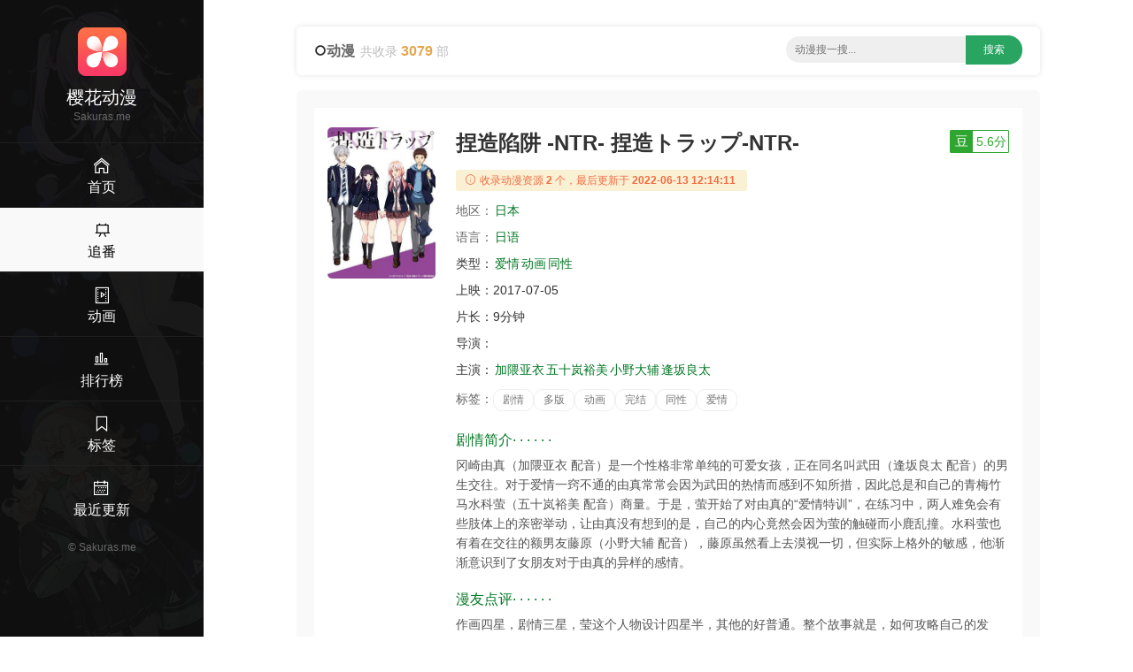

--- FILE ---
content_type: text/html;charset=UTF-8
request_url: https://sakuras.me/movie/34884206.html
body_size: 6284
content:
<!DOCTYPE html><html lang="en"><head><meta content="text/html; charset=UTF-8" http-equiv="Content-Type" /><title>2017爱情《捏造陷阱》动漫BT迅雷下载 - 樱花动漫</title><meta content="width=device-width, initial-scale=1, maximum-scale=1, user-scalable=no" name="viewport" /><meta content="IE=edge,chrome=1" http-equiv="X-UA-Compatible" /><meta name="keywords" content="捏造陷阱,剧情,爱情,樱花动漫,二次元,动漫下载,ACG动漫,ACG,动画,漫画,新番" /><meta name="description" content="《捏造陷阱 -NTR- 捏造トラップ-NTR-》ACG动漫迅雷BT下载 上映：2017-07-05 简介：冈崎由真（加隈亚衣 配音）是一个性格非常单纯的可爱女孩，正在同名叫武田（逢坂良太 配音）的男生交往。对于爱情一窍不通的由真常常会因为武田的热情而感到不知所措，因此总是和自己的青梅竹马水科萤（五十岚裕美 配音）商量。于是，萤开始了对由真的“爱情特训”，在练习中，两人难免会有些肢体上的亲密举动，让由真没有想到的是，自己的内心竟然会因为萤的触碰而小鹿乱撞。水科萤也有着在交往的额男友藤原（小野大辅 配音），藤原虽然看上去漠视一切，但实际上格外的敏感，他渐渐意识到了女朋友对于由真的异样的感情。 - 樱花动漫" /><meta content="IE=edge" http-equiv="X-UA-COMPATIBLE" /><link rel="shortcut icon" href="/static/img/favicon.png" /><link rel="stylesheet" type="text/css" href="/static/css/main.css" /><script src="/static/js/jquery/1.12.4/jquery.min.js" type="d641a65785694144792636c3-text/javascript"></script><script src="/static/js/jquery-cookie/1.4.1/jquery.cookie.min.js" type="d641a65785694144792636c3-text/javascript"></script><script src="/static/js/common.js" type="d641a65785694144792636c3-text/javascript"></script></head><body><div><header class="ba7e451ea30262abda7" id="ba7e451ea30262abda7"><a class="bc5400b8d563" href="/"><img alt="樱花动漫" src="/static/img/logo.png" /></a></header><div class="b76e760b99272a8fcb5" id="b76e760b99272a8fcb5"><div class="bda3b5c9" id="bda3b5c9"><span></span><span></span><span></span></div></div><div class="bc2d6970425c"><a href="/"><i class="bee3 czs-home-l"></i></a></div><div class="bc7a53c4" id="bc7a53c4"><a class="b1725" href="/"><img alt="樱花动漫" src="/static/img/logo.png" /></a><h3>樱花动漫</h3><div class="bde9eb220bd86be80">Sakuras.me</div><div class="b901047cf be9c0682600"><a href="/" title="首页"><i class="b3ee czs-home-l"></i><span>首页</span></a></div><div class="b901047cf be9c0682600 b2c1420"><a href="/tv.html" title="新番连载"><i class="b3ee czs-board-l"></i><span>追番</span></a></div><div class="b901047cf be9c0682600"><a href="/movies.html" title="动画&OVA"><i class="b3ee czs-film-l"></i><span>动画</span></a></div><div class="b901047cf be9c0682600"><a href="/rank.html" title="动漫排行"><i class="b3ee czs-bar-chart-l"></i><span>排行榜</span></a></div><div class="b901047cf be9c0682600"><a href="/tags.html" title="动漫热门标签"><i class="b3ee czs-bookmark-l"></i><span>标签</span></a></div><div class="b901047cf be9c0682600"><a href="/news.html" title="动漫最近更新"><i class="b3ee czs-calendar-l"></i><span>最近更新</span></a></div><a class="bfb306d72e" href="/">&#169; <span>Sakuras.me</span></a></div><style>@media screen and (max-width: 767px) {.pjbanner {margin-top: 60px;}.pjbanner .xxx {width: 100% !important;margin: 0 auto !important}}</style></div><div class="bddc8e9646"><div class="b72be"><div class="bdf374 ba98780215ca9"><div class="b72d59dc0"><i class="czs-circle"></i><span class="ba0e5ded8a73feeb">动漫</span><span class="b16bbf8c97a86500">共收录 <em>3079</em> 部</span></div><div class="ba7469974e bcd577056d"><form action="/s/" id="list-search" method="get" onSubmit="if (!window.__cfRLUnblockHandlers) return false; return App.onSubmit()" style="text-align: center; float: none" data-cf-modified-d641a65785694144792636c3-=""><input class="bc0ea357e" id="word" placeholder="动漫搜一搜..." tabindex="2" type="text" value="" /><input class="b919b2d57d" id="btn-search" type="submit" value="搜索" /></form></div></div><div class="bfe47b5a"><div class="b59a2b64df1"><div class="b007"><div class="ba330 bee1c0 b32cef b4f41fe5 bd800a7092"><img style="display: block;" alt="捏造陷阱" src="https://cdn.yinghuadongman.me/view/photo/s_ratio_poster/public/p2485121739.jpg" /></div><div class="be998a bee1c0 b32cef b3496f4"><div class="b586afc9"><h1>捏造陷阱 -NTR- 捏造トラップ-NTR-</h1><a class="b1cd81aa6c19b bbb1479b62d b8e9e5" id="douban" target="_blank" title="豆瓣评分" alt="26915510"><em>豆</em><span>5.6分</span></a></div><div class="b044b3"><i class="bee3 czs-info-l"></i> 收录动漫资源<em>2</em>个，最后更新于<em>2022-06-13 12:14:11</em></div><p><span class="bdc30fd">地区：</span><a class="bb42f32dfe8 bdf2a22" href="/list-0-0-日本-date-1-30.html" title="日本动漫">日本</a>&nbsp;</p><p><span class="bdc30fd">语言：</span><a class="bb42f32dfe8 bdf2a22" href="/lang/日语.html" title="日语动漫">日语</a></p><p><span class="b505ca1">类型：</span><a class="bb42f32dfe8 bdf2a22" href="/list-爱情-0-0-date-1-30.html" title="爱情动漫">爱情</a><a class="bb42f32dfe8 bdf2a22" href="/list-动画-0-0-date-1-30.html" title="动画动漫">动画</a><a class="bb42f32dfe8 bdf2a22" href="/list-同性-0-0-date-1-30.html" title="同性动漫">同性</a></p><p><span class="b505ca1">上映：</span><span class="b06d85d1bf6">2017-07-05</span></p><p><span class="b505ca1">片长：</span><span class="b06d85d1bf6">9分钟</span></p><p><span class="b505ca1">导演：</span></p><p class="b86e6c"><span class="b505ca1">主演：</span><a class="bb42f32dfe8 bdf2a22" href="/actor/加隈亚衣.html" title="加隈亚衣主演的电影">加隈亚衣</a><a class="bb42f32dfe8 bdf2a22" href="/actor/五十岚裕美.html" title="五十岚裕美主演的电影">五十岚裕美</a><a class="bb42f32dfe8 bdf2a22" href="/actor/小野大辅.html" title="小野大辅主演的电影">小野大辅</a><a class="bb42f32dfe8 bdf2a22" href="/actor/逢坂良太.html" title="逢坂良太主演的电影">逢坂良太</a></p><p><span class="bdc30fd">标签：</span><a class="b4126d" href="/tag/剧情.html" title="剧情动漫">剧情</a><a class="b4126d" href="/tag/多版.html" title="多版动漫">多版</a><a class="b4126d" href="/tag/动画.html" title="动画动漫">动画</a><a class="b4126d" href="/tag/完结.html" title="完结动漫">完结</a><a class="b4126d" href="/tag/同性.html" title="同性动漫">同性</a><a class="b4126d" href="/tag/爱情.html" title="爱情动漫">爱情</a></p><h2 class="b5f5b3"><span></span> 剧情简介· · · · · ·</h2><p class="b1f40f7888">冈崎由真（加隈亚衣 配音）是一个性格非常单纯的可爱女孩，正在同名叫武田（逢坂良太 配音）的男生交往。对于爱情一窍不通的由真常常会因为武田的热情而感到不知所措，因此总是和自己的青梅竹马水科萤（五十岚裕美 配音）商量。于是，萤开始了对由真的“爱情特训”，在练习中，两人难免会有些肢体上的亲密举动，让由真没有想到的是，自己的内心竟然会因为萤的触碰而小鹿乱撞。水科萤也有着在交往的额男友藤原（小野大辅 配音），藤原虽然看上去漠视一切，但实际上格外的敏感，他渐渐意识到了女朋友对于由真的异样的感情。</p><h2 class="b5f5b3"><span></span> 漫友点评· · · · · ·</h2><p class="b1f40f7888">作画四星，剧情三星，莹这个人物设计四星半，其他的好普通。整个故事就是，如何攻略自己的发小，感觉有点难接受，毕竟发小太熟了没法下手，是放之四海皆准的宇宙真理。人物心境变化有点太快了，可能受篇幅限制吧，有可能的话还是改成24分钟一集的比较好，感觉会比人渣的本愿还人渣，这个题材有点可惜了。另外，全程开假车，关键时刻刹车太彻底了，心动还没开始启动，就直接梗死，阿厚！</p></div></div></div><div><div class="b59a2b64df1 bb4fa group-download"><h3 class="bdba0a"><i class="czs-category-l bdba79a1be86a"></i>&nbsp;DHR百合组 BD720P繁中</h3><div class="bf8243b9"><ul><li><div><input class="bde4a758f" name="download-url" type="checkbox" /><a class="baf6e960dd" href="thunder://QUEvMjAxODA3MjIvMjY5MTU1MTAvMzIzODg4LnRvcnJlbnRaWg==">【DHR百合組】捏造陷阱 -NTR-_Netsuzou Trap NTR.01-12全.BDRip.繁體.720P.MP4(合集版本)</a><span><label class="copylabel"><a class="copylink" href="javascript:void(0)" rel="nofollow" target="_self" alt="magnet:?xt=urn:btih:3b46219c09888a2d73416b8751f7eede255c8c9f">复制链接 </a></label>&nbsp;<label class="b248768a"><a rel="nofollow" target="_self" href="thunder://QUFtYWduZXQ6P3h0PXVybjpidGloOjNiNDYyMTljMDk4ODhhMmQ3MzQxNmI4NzUxZjdlZWRlMjU1YzhjOWZaWg==">迅雷下载 </a></label>&nbsp;<label class="bfd919d"><a rel="nofollow" target="_blank" href="http://d.miwifi.com/d2r/?url=bWFnbmV0Oj94dD11cm46YnRpaDozYjQ2MjE5YzA5ODg4YTJkNzM0MTZiODc1MWY3ZWVkZTI1NWM4Yzlm">小米路由 </a></label></span></div></li></ul></div><div class="b11e9b1883"><span><label><input id="selectall" onclick="if (!window.__cfRLUnblockHandlers) return false; App.selectall(this)" type="checkbox" data-cf-modified-d641a65785694144792636c3-="" /><em>全选</em></label><a class="bed9f321286d75295 copyall" href="javascript:void(0);"><i class="bee3 czs-world-l"></i> 批量复制</a></span></div></div><div class="b59a2b64df1 bb4fa group-download"><h3 class="bdba0a"><i class="czs-category-l bdba79a1be86a"></i>&nbsp;喵萌奶茶屋&amp;千夏字幕组&amp;LoliHouse MKV BD1080P+简繁中</h3><div class="bf8243b9"><ul><li><div><input class="bde4a758f" name="download-url" type="checkbox" /><a class="baf6e960dd" href="thunder://QUEvMjAxODA3MjIvMjY5MTU1MTAvMTIwMzgxLnRvcnJlbnRaWg==">喵萌奶茶屋&千夏字幕组&LoliHouse 捏造陷阱－NTR－ _ Netsuzou Trap_ NTR BDRip 1080p HEVC-10bit FLAC</a><span><label class="copylabel"><a class="copylink" href="javascript:void(0)" rel="nofollow" target="_self" alt="magnet:?xt=urn:btih:1fc48334f170365fa4c80bfe28e1432412d2dbde">复制链接 </a></label>&nbsp;<label class="b248768a"><a rel="nofollow" target="_self" href="thunder://QUFtYWduZXQ6P3h0PXVybjpidGloOjFmYzQ4MzM0ZjE3MDM2NWZhNGM4MGJmZTI4ZTE0MzI0MTJkMmRiZGVaWg==">迅雷下载 </a></label>&nbsp;<label class="bfd919d"><a rel="nofollow" target="_blank" href="http://d.miwifi.com/d2r/?url=bWFnbmV0Oj94dD11cm46YnRpaDoxZmM0ODMzNGYxNzAzNjVmYTRjODBiZmUyOGUxNDMyNDEyZDJkYmRl">小米路由 </a></label></span></div></li></ul></div><div class="b11e9b1883"><span><label><input id="selectall" onclick="if (!window.__cfRLUnblockHandlers) return false; App.selectall(this)" type="checkbox" data-cf-modified-d641a65785694144792636c3-="" /><em>全选</em></label><a class="bed9f321286d75295 copyall" href="javascript:void(0);"><i class="bee3 czs-world-l"></i> 批量复制</a></span></div></div></div><div class="b59a2b64df1 bb4fa"><h3 class="bdba0a"><i class="czs-light-l bdba79a1be86a"></i> 下载说明</h3><div class="be7a22c27"><ul><li><em> <strong>樱花动漫</strong>给广大动漫爱好者提供一个交流学习的平台，不存储任何动漫视频，也不参与录制、上传，本站资源均系采集自网络或字幕组网站。 </em>若本站收录的资源无意侵犯了贵司版权，请发送邮件到网站底部邮箱，我们会及处理，谢谢！</li></ul><p>我们致力为广大漫迷们提供最新好看的动漫资源，如果您认为本站能给您带来快乐，请将 <strong>樱花动漫</strong> <strong>Sakuras.me</strong>分享给周围的动漫爱好者~</p><div style="text-align:right;"><a href="#"><i class="bee3 czs-comment-l"></i> 违规资源投诉与举报</a></div></div></div><div class="b59a2b64df1 bb4fa"><h3 class="bdba0a"><i class="czs-thumbs-up-l bdba79a1be86a"></i> 相关推荐</h3><div class="b007"><div class="bc3ba bca4e b2593 b89cb"><div class="b33c0"><a class="b30de590050ee" href="/movie/05845796.html" title="杂旅-That’s Journey- ざつ旅-That’s Journey-"><div class="b55c53"><img style="display:block;" alt="杂旅-That’s Journey- ざつ旅-That’s Journey-" src="https://cdn.yinghuadongman.me/view/photo/s_ratio_poster/public/p2918922924.jpg" /><span class="b9b4a">2025</span><i></i></div><span class="b355d4cd397"><span>杂旅-That’s Journey- ざつ旅-That’s Journey-</span><em>6.5</em></span></a><div class="b8b0339168"><span class="span-year span-year-2015">2025</span> <span>动画 / 多版</span></div></div></div><div class="bc3ba bca4e b2593 b89cb"><div class="b33c0"><a class="b30de590050ee" href="/movie/35195096.html" title="打了300年的史莱姆，不知不觉就练到了满级 第二季 スライム倒して300年、知らないうちにレベルMAXになってました 第2期"><div class="b55c53"><img style="display:block;" alt="打了300年的史莱姆，不知不觉就练到了满级 第二季 スライム倒して300年、知らないうちにレベルMAXになってました 第2期" src="https://cdn.yinghuadongman.me/view/photo/s_ratio_poster/public/p2917088939.jpg" /><span class="b9b4a">2025</span><i></i></div><span class="b355d4cd397"><span>打了300年的史莱姆，不知不觉就练到了满级</span><em>6.3</em></span></a><div class="b8b0339168"><span class="span-year span-year-2015">2025</span> <span>多版 / 动画</span></div></div></div><div class="bc3ba bca4e b2593 b89cb"><div class="b33c0"><a class="b30de590050ee" href="/movie/56220796.html" title="金牌得主 メダリスト"><div class="b55c53"><img style="display:block;" alt="金牌得主 メダリスト" src="https://cdn.yinghuadongman.me/view/photo/s_ratio_poster/public/p2892155085.jpg" /><span class="b9b4a">2025</span><i></i></div><span class="b355d4cd397"><span>金牌得主</span><em>9.2</em></span></a><div class="b8b0339168"><span class="span-year span-year-2015">2025</span> <span>多版 / 动画 / 金牌得主</span></div></div></div><div class="bc3ba bca4e b2593 b89cb"><div class="b33c0"><a class="b30de590050ee" href="/movie/89236207.html" title="废渊战鬼 ガチアクタ"><div class="b55c53"><img style="display:block;" alt="废渊战鬼 ガチアクタ" src="https://cdn.yinghuadongman.me/view/photo/s_ratio_poster/public/p2922385757.jpg" /><span class="b9b4a">2025</span><i></i></div><span class="b355d4cd397"><span>废渊战鬼</span><em>7.4</em></span></a><div class="b8b0339168"><span class="span-year span-year-2015">2025</span> <span>动画 / 多版</span></div></div></div><div class="bc3ba bca4e b2593 b89cb"><div class="b33c0"><a class="b30de590050ee" href="/movie/37405807.html" title="藤本树 17-26 藤本タツキ 17-26"><div class="b55c53"><img style="display:block;" alt="藤本树 17-26 藤本タツキ 17-26" src="https://cdn.yinghuadongman.me/view/photo/s_ratio_poster/public/p2925051474.jpg" /><span class="b9b4a">2025</span><i></i></div><span class="b355d4cd397"><span>藤本树 17-26 藤本タツキ 17-26</span><em>8.4</em></span></a><div class="b8b0339168"><span class="span-year span-year-2015">2025</span> <span>动画 / 多版 / 奇幻 / 剧情 / 科幻 / 藤本树 17-26</span></div></div></div><div class="bc3ba bca4e b2593 b89cb"><div class="b33c0"><a class="b30de590050ee" href="/movie/66134107.html" title="彻夜之歌 第二季 よふかしのうた Season2"><div class="b55c53"><img style="display:block;" alt="彻夜之歌 第二季 よふかしのうた Season2" src="https://cdn.yinghuadongman.me/view/photo/s_ratio_poster/public/p2921563928.jpg" /><span class="b9b4a">2025</span><i></i></div><span class="b355d4cd397"><span>彻夜之歌</span><em>8.8</em></span></a><div class="b8b0339168"><span class="span-year span-year-2015">2025</span> <span>动画 / 彻夜之歌 第2季 / 多版</span></div></div></div><div class="bc3ba bca4e b2593 b89cb"><div class="b33c0"><a class="b30de590050ee" href="/movie/51603986.html" title="鬼人幻灯抄 鬼人幻燈抄"><div class="b55c53"><img style="display:block;" alt="鬼人幻灯抄 鬼人幻燈抄" src="https://cdn.yinghuadongman.me/view/photo/s_ratio_poster/public/p2904823776.jpg" /><span class="b9b4a">2025</span><i></i></div><span class="b355d4cd397"><span>鬼人幻灯抄</span><em>6.2</em></span></a><div class="b8b0339168"><span class="span-year span-year-2015">2025</span> <span>动画 / 多版 / 剧情 / 奇幻 / 鬼人幻灯抄</span></div></div></div><div class="bc3ba bca4e b2593 b89cb"><div class="b33c0"><a class="b30de590050ee" href="/movie/07801307.html" title="这公司有我喜欢的人 この会社に好きな人がいます"><div class="b55c53"><img style="display:block;" alt="这公司有我喜欢的人 この会社に好きな人がいます" src="https://cdn.yinghuadongman.me/view/photo/s_ratio_poster/public/p2914996177.jpg" /><span class="b9b4a">2025</span><i></i></div><span class="b355d4cd397"><span>这公司有我喜欢的人</span><em>7.0</em></span></a><div class="b8b0339168"><span class="span-year span-year-2015">2025</span> <span>多版 / 动画 / 这公司有我喜欢的人</span></div></div></div><div class="bc3ba bca4e b2593 b89cb"><div class="b33c0"><a class="b30de590050ee" href="/movie/50767407.html" title="机动战士高达GQuuuuuuX 機動戦士Gundam GQuuuuuuX"><div class="b55c53"><img style="display:block;" alt="机动战士高达GQuuuuuuX 機動戦士Gundam GQuuuuuuX" src="https://cdn.yinghuadongman.me/view/photo/s_ratio_poster/public/p2916045858.jpg" /><span class="b9b4a">2025</span><i></i></div><span class="b355d4cd397"><span>机动战士高达</span><em>6.7</em></span></a><div class="b8b0339168"><span class="span-year span-year-2015">2025</span> <span>科幻 / 动画 / 多版</span></div></div></div><div class="bc3ba bca4e b2593 b89cb"><div class="b33c0"><a class="b30de590050ee" href="/movie/91918207.html" title="怪兽8号 第二季 怪獣8号 第2期"><div class="b55c53"><img style="display:block;" alt="怪兽8号 第二季 怪獣8号 第2期" src="https://cdn.yinghuadongman.me/view/photo/s_ratio_poster/public/p2923239879.jpg" /><span class="b9b4a">2025</span><i></i></div><span class="b355d4cd397"><span>怪兽8号</span><em>6.9</em></span></a><div class="b8b0339168"><span class="span-year span-year-2015">2025</span> <span>动画 / 多版 / 怪兽8号 第2季</span></div></div></div><div class="bc3ba bca4e b2593 b89cb"><div class="b33c0"><a class="b30de590050ee" href="/movie/44804007.html" title="欢迎来到日本，精灵小姐。 日本へようこそエルフさん。"><div class="b55c53"><img style="display:block;" alt="欢迎来到日本，精灵小姐。 日本へようこそエルフさん。" src="https://cdn.yinghuadongman.me/view/photo/s_ratio_poster/public/p2917050004.jpg" /><span class="b9b4a">2025</span><i></i></div><span class="b355d4cd397"><span>欢迎来到日本，精灵小姐。</span><em>6.5</em></span></a><div class="b8b0339168"><span class="span-year span-year-2015">2025</span> <span>多版 / 动画</span></div></div></div><div class="bc3ba bca4e b2593 b89cb"><div class="b33c0"><a class="b30de590050ee" href="/movie/69017307.html" title="阳光马达棒球场！ ボールパークでつかまえて！"><div class="b55c53"><img style="display:block;" alt="阳光马达棒球场！ ボールパークでつかまえて！" src="https://cdn.yinghuadongman.me/view/photo/s_ratio_poster/public/p2919606262.jpg" /><span class="b9b4a">2025</span><i></i></div><span class="b355d4cd397"><span>阳光马达棒球场！</span><em>7.9</em></span></a><div class="b8b0339168"><span class="span-year span-year-2015">2025</span> <span>动画 / 多版 / 阳光马达棒球场！</span></div></div></div></div></div></div><footer class="b540a18">Copyright &#169; 2016-2021 <strong>樱花动漫</strong> &nbsp;&nbsp;&nbsp;<span>邮箱：<script type="d641a65785694144792636c3-text/javascript">document.write("moc.motff@8202mdhy".split("").reverse().join(""))</script></span>&nbsp;&nbsp;&nbsp;&nbsp;<span class="bea2b355120f">友情链接：<a class="site-link" href="https://yhdm33.com" target="_blank" title="樱花动漫">樱花动漫</a>&nbsp;&nbsp;<a class="site-link" href="https://www.baidu.com" target="_blank" title="百度">百度</a>&nbsp;&nbsp;<a class="site-link" href="https://www.sogou.com" target="_blank" title="搜狗">搜狗</a>&nbsp;&nbsp;<a class="site-link" href="https://xunlei.com" target="_blank" title="迅雷">迅雷</a></span></footer></div></div><script src="/static/js/layer/3.5.1/layer.min.js" type="d641a65785694144792636c3-text/javascript"></script><script src="/static/js/clipboard.js/2.0.9/clipboard.min.js" type="d641a65785694144792636c3-text/javascript"></script><script src="/cdn-cgi/scripts/7d0fa10a/cloudflare-static/rocket-loader.min.js" data-cf-settings="d641a65785694144792636c3-|49" defer></script><script defer src="https://static.cloudflareinsights.com/beacon.min.js/vcd15cbe7772f49c399c6a5babf22c1241717689176015" integrity="sha512-ZpsOmlRQV6y907TI0dKBHq9Md29nnaEIPlkf84rnaERnq6zvWvPUqr2ft8M1aS28oN72PdrCzSjY4U6VaAw1EQ==" data-cf-beacon='{"version":"2024.11.0","token":"ce2d34c5ce8045ab9cbffceeaae0c38d","r":1,"server_timing":{"name":{"cfCacheStatus":true,"cfEdge":true,"cfExtPri":true,"cfL4":true,"cfOrigin":true,"cfSpeedBrain":true},"location_startswith":null}}' crossorigin="anonymous"></script>
</body></html>